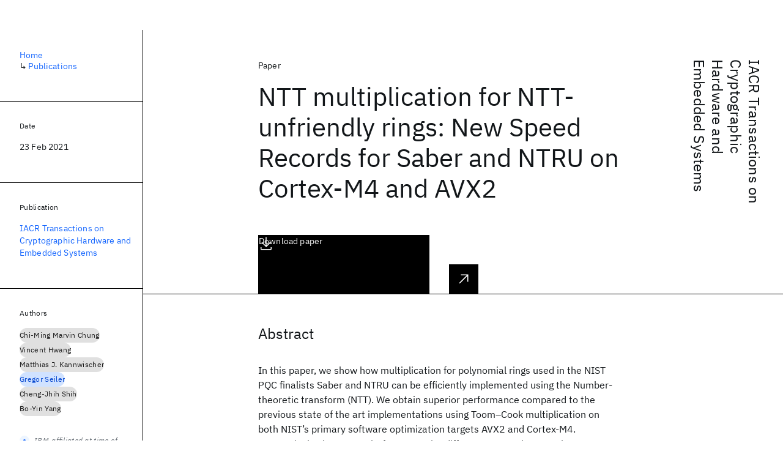

--- FILE ---
content_type: text/html; charset=utf-8
request_url: https://research.ibm.com/publications/ntt-multiplication-for-ntt-unfriendly-rings-new-speed-records-for-saber-and-ntru-on-cortex-m4-and-avx2
body_size: 9990
content:
<!DOCTYPE html><html lang="en-US"><head><meta charSet="utf-8" data-next-head=""/><meta name="citation_title" content="NTT multiplication for NTT-unfriendly rings: New Speed Records for Saber and NTRU on Cortex-M4 and AVX2" data-next-head=""/><meta name="citation_author" content="Chi-Ming Marvin Chung" data-next-head=""/><meta name="citation_author" content="Vincent Hwang" data-next-head=""/><meta name="citation_author" content="Matthias J. Kannwischer" data-next-head=""/><meta name="citation_author" content="Gregor Seiler" data-next-head=""/><meta name="citation_author" content="Cheng-Jhih Shih" data-next-head=""/><meta name="citation_author" content="Bo-Yin Yang" data-next-head=""/><meta name="citation_publication_date" content="2021/02/23" data-next-head=""/><meta name="citation_journal_title" content="IACR Transactions on Cryptographic Hardware and Embedded Systems" data-next-head=""/><meta name="citation_journal_abbrev" content="IACR Transactions on Cryptographic Hardware and Embedded Systems" data-next-head=""/><meta name="citation_publisher" content="Ruhr-University of Bochum" data-next-head=""/><meta name="citation_doi" content="10.46586/tches.v2021.i2.159-188" data-next-head=""/><meta name="citation_pdf_url" content="https://tches.iacr.org/index.php/TCHES/article/download/8791/8391" data-next-head=""/><meta name="citation_keywords" content="Quantum Safe" data-next-head=""/><title data-next-head="">NTT multiplication for NTT-unfriendly rings: New Speed Records for Saber and NTRU on Cortex-M4 and AVX2 for IACR Transactions on Cryptographic Hardware and Embedded Systems - IBM Research</title><meta name="description" content="NTT multiplication for NTT-unfriendly rings: New Speed Records for Saber and NTRU on Cortex-M4 and AVX2 for IACR Transactions on Cryptographic Hardware and Embedded Systems by Chi-Ming Marvin Chung et al." data-next-head=""/><meta name="robots" content="index,follow" data-next-head=""/><meta name="viewport" content="width=device-width,initial-scale=1" data-next-head=""/><link rel="canonical" href="https://research.ibm.com/publications/ntt-multiplication-for-ntt-unfriendly-rings-new-speed-records-for-saber-and-ntru-on-cortex-m4-and-avx2" data-next-head=""/><link rel="icon" href="//www.ibm.com/favicon.ico" data-next-head=""/><link rel="alternate" type="application/rss+xml" href="/rss" data-next-head=""/><meta name="dcterms.date" content="2021-02-09" data-next-head=""/><meta name="dcterms.rights" content="© Copyright IBM Corp. 2021" data-next-head=""/><meta name="geo.country" content="US" data-next-head=""/><meta name="google-site-verification" content="O1nsbg1J1iAeYJK6HneffI0_RiLebmSPxfs5ESYNnwI" data-next-head=""/><meta property="og:title" content="NTT multiplication for NTT-unfriendly rings: New Speed Records for Saber and NTRU on Cortex-M4 and AVX2 for IACR Transactions on Cryptographic Hardware and Embedded Systems" data-next-head=""/><meta property="og:type" content="article" data-next-head=""/><meta property="og:url" content="https://research.ibm.com/publications/ntt-multiplication-for-ntt-unfriendly-rings-new-speed-records-for-saber-and-ntru-on-cortex-m4-and-avx2" data-next-head=""/><meta property="og:site_name" content="IBM Research" data-next-head=""/><meta property="og:locale" content="en_US" data-next-head=""/><meta property="og:description" content="NTT multiplication for NTT-unfriendly rings: New Speed Records for Saber and NTRU on Cortex-M4 and AVX2 for IACR Transactions on Cryptographic Hardware and Embedded Systems by Chi-Ming Marvin Chung et al." data-next-head=""/><meta name="twitter:card" content="summary" data-next-head=""/><meta name="twitter:creator" content="@IBMResearch" data-next-head=""/><meta name="twitter:site" content="@IBMResearch" data-next-head=""/><meta name="twitter:title" content="NTT multiplication for NTT-unfriendly rings: New Speed Records for Saber and NTRU on Cortex-M4 and AVX2 for IACR Transactions on Cryptographic Hardware and Embedded Systems" data-next-head=""/><meta name="twitter:description" content="NTT multiplication for NTT-unfriendly rings: New Speed Records for Saber and NTRU on Cortex-M4 and AVX2 for IACR Transactions on Cryptographic Hardware and Embedded Systems by Chi-Ming Marvin Chung et al." data-next-head=""/><link rel="preload" href="/_next/static/css/83e82bb5068e3ec1.css" as="style"/><link rel="stylesheet" href="/_next/static/css/83e82bb5068e3ec1.css" data-n-g=""/><link rel="preload" href="/_next/static/css/e5da4ffe66e1bf12.css" as="style"/><link rel="stylesheet" href="/_next/static/css/e5da4ffe66e1bf12.css" data-n-p=""/><link rel="preload" href="/_next/static/css/fd825d18bd9b3af5.css" as="style"/><link rel="stylesheet" href="/_next/static/css/fd825d18bd9b3af5.css" data-n-p=""/><noscript data-n-css=""></noscript><script defer="" nomodule="" src="/_next/static/chunks/polyfills-42372ed130431b0a.js"></script><script src="/_next/static/chunks/webpack-1c51ca2ccdd53bac.js" defer=""></script><script src="/_next/static/chunks/framework-2f3de63929c73f88.js" defer=""></script><script src="/_next/static/chunks/main-4619739afe9c9888.js" defer=""></script><script src="/_next/static/chunks/pages/_app-2e0915f9852400ba.js" defer=""></script><script src="/_next/static/chunks/07c2d338-59950c787157217b.js" defer=""></script><script src="/_next/static/chunks/2bd9703c-ddd57495365e9733.js" defer=""></script><script src="/_next/static/chunks/4653-2783c9aefa713848.js" defer=""></script><script src="/_next/static/chunks/8230-146887a2be142eea.js" defer=""></script><script src="/_next/static/chunks/1815-e22b3750d3308bf1.js" defer=""></script><script src="/_next/static/chunks/5376-0038d99c3458ca9b.js" defer=""></script><script src="/_next/static/chunks/7028-6b0bd0c950799339.js" defer=""></script><script src="/_next/static/chunks/8827-02e4b183afd13590.js" defer=""></script><script src="/_next/static/chunks/5868-a75a0d8eec4e6698.js" defer=""></script><script src="/_next/static/chunks/4749-fbf21db1db515e74.js" defer=""></script><script src="/_next/static/chunks/4633-2c0a451973a2a2a3.js" defer=""></script><script src="/_next/static/chunks/1566-dbc2c6e989e067f3.js" defer=""></script><script src="/_next/static/chunks/5626-acdf059de1b60478.js" defer=""></script><script src="/_next/static/chunks/6326-0ca25a6cc6bd100a.js" defer=""></script><script src="/_next/static/chunks/8154-f99aaecb0398d57c.js" defer=""></script><script src="/_next/static/chunks/7280-035d9c5b832dcac7.js" defer=""></script><script src="/_next/static/chunks/3268-ee475b2828a60f89.js" defer=""></script><script src="/_next/static/chunks/7854-7b582b021b44676a.js" defer=""></script><script src="/_next/static/chunks/9789-42fddd6a240dee8b.js" defer=""></script><script src="/_next/static/chunks/7362-746b2a256bbdf20d.js" defer=""></script><script src="/_next/static/chunks/3339-fa57320dedfc8993.js" defer=""></script><script src="/_next/static/chunks/2347-393e3ac05f76ab50.js" defer=""></script><script src="/_next/static/chunks/9158-32380122231af366.js" defer=""></script><script src="/_next/static/chunks/5979-4f1e9beee974c942.js" defer=""></script><script src="/_next/static/chunks/pages/publications/%5Bpid%5D-ea18105fb3bfbbad.js" defer=""></script><script src="/_next/static/OYhjTG8zdxOeB2_cJtwSS/_buildManifest.js" defer=""></script><script src="/_next/static/OYhjTG8zdxOeB2_cJtwSS/_ssgManifest.js" defer=""></script></head><body><script>0</script><div id="__next"><main class="iBiIZ" data-testid="publication-detail" id="main-content"><div class="Fg24T Y5TZe RPesI ZRGUc"><div class="_8scO4 XcAHk _2OuX" style="--row:1"><header class="QVtfo"><div class="_9vDCG DFfe3"><a class="HEKNI" href="/publications?source=22380">IACR Transactions on Cryptographic Hardware and Embedded Systems</a></div><div class="U2An_">Paper</div><div class="_5OrbB"><time dateTime="2021-02-23T00:00:00.000Z">23 Feb 2021</time></div><h1 class="X_d3X">NTT multiplication for NTT-unfriendly rings: New Speed Records for Saber and NTRU on Cortex-M4 and AVX2</h1><div class="I_BNb"><a class="fib4_ _8QzOq jaHwz u_oQQ cds--btn cds--btn--xl cds--layout--size-xl cds--btn--secondary" type="button" href="https://tches.iacr.org/index.php/TCHES/article/download/8791/8391">Download paper<svg focusable="false" preserveAspectRatio="xMidYMid meet" fill="currentColor" aria-hidden="true" width="24" height="24" viewBox="0 0 32 32" class="cds--btn__icon" xmlns="http://www.w3.org/2000/svg"><path d="M26 24v4H6V24H4v4H4a2 2 0 002 2H26a2 2 0 002-2h0V24zM26 14L24.59 12.59 17 20.17 17 2 15 2 15 20.17 7.41 12.59 6 14 16 24 26 14z"></path></svg></a></div><div class="glIpa"><a class="btnC6 _8QzOq trQob cds--btn cds--btn--secondary cds--btn--icon-only" type="button" href="https://tches.iacr.org/index.php/TCHES/article/download/8791/8391"><svg focusable="false" preserveAspectRatio="xMidYMid meet" fill="currentColor" width="24" height="24" viewBox="0 0 32 32" aria-hidden="true" xmlns="http://www.w3.org/2000/svg"><path d="M26 24v4H6V24H4v4H4a2 2 0 002 2H26a2 2 0 002-2h0V24zM26 14L24.59 12.59 17 20.17 17 2 15 2 15 20.17 7.41 12.59 6 14 16 24 26 14z"></path></svg></a><a class="_8QzOq trQob cds--btn cds--btn--secondary cds--btn--icon-only" type="button" href="https://dx.doi.org/10.46586/tches.v2021.i2.159-188"><svg focusable="false" preserveAspectRatio="xMidYMid meet" fill="currentColor" width="24" height="24" viewBox="0 0 32 32" aria-hidden="true" xmlns="http://www.w3.org/2000/svg"><path d="M10 6L10 8 22.59 8 6 24.59 7.41 26 24 9.41 24 22 26 22 26 6 10 6z"></path></svg></a></div></header><section class="k_Ubs VQCQJ"><div class="_3U9NF"><h2 class="FnYe8" id="abstract">Abstract</h2><div class="PshSr"><p class="fX91I _8GzjU dLkDg">In this paper, we show how multiplication for polynomial rings used in the NIST PQC finalists Saber and NTRU can be efficiently implemented using the Number-theoretic transform (NTT). We obtain superior performance compared to the previous state of the art implementations using Toom–Cook multiplication on both NIST’s primary software optimization targets AVX2 and Cortex-M4. Interestingly, these two platforms require different approaches: On the Cortex-M4, we use 32-bit NTT-based polynomial multiplication, while on Intel we use two 16-bit NTT-based polynomial multiplications and combine the products using the Chinese Remainder Theorem (CRT). For Saber, the performance gain is particularly pronounced. On Cortex-M4, the Saber NTT-based matrix-vector multiplication is 61% faster than the Toom–Cook multiplication resulting in 22% fewer cycles for Saber encapsulation. For NTRU, the speed-up is less impressive, but still NTT-based multiplication performs better than Toom–Cook for all parameter sets on Cortex-M4. The NTT-based polynomial multiplication for NTRU-HRSS is 10% faster than Toom–Cook which results in a 6% cost reduction for encapsulation. On AVX2, we obtain speed-ups for three out of four NTRU parameter sets. As a further illustration, we also include code for AVX2 and Cortex-M4 for the Chinese Association for Cryptologic Research competition award winner LAC (also a NIST round 2 candidate) which outperforms existing code.</p></div></div></section><section class="eRsn_"><div class="vq9mI"><h2 class="WAHVg" id="related-publications">Related</h2><div class="Ffpjl"><article class="Xv3EI" data-testid="publication-card"><div class="K0zPj"><div class="JgF8C"><svg focusable="false" preserveAspectRatio="xMidYMid meet" fill="currentColor" aria-hidden="true" width="24" height="24" viewBox="0 0 32 32" class="IP4TE" xmlns="http://www.w3.org/2000/svg"><path d="M25.7,9.3l-7-7C18.5,2.1,18.3,2,18,2H8C6.9,2,6,2.9,6,4v24c0,1.1,0.9,2,2,2h16c1.1,0,2-0.9,2-2V10C26,9.7,25.9,9.5,25.7,9.3 z M18,4.4l5.6,5.6H18V4.4z M24,28H8V4h8v6c0,1.1,0.9,2,2,2h6V28z"></path><path d="M10 22H22V24H10zM10 16H22V18H10z"></path></svg><div class="CaNu_"><svg focusable="false" preserveAspectRatio="xMidYMid meet" fill="currentColor" width="24" height="24" viewBox="0 0 32 32" aria-hidden="true" class="koOzz" xmlns="http://www.w3.org/2000/svg"><path d="M17 22L17 14 13 14 13 16 15 16 15 22 12 22 12 24 20 24 20 22 17 22zM16 8a1.5 1.5 0 101.5 1.5A1.5 1.5 0 0016 8z"></path><path d="M16,30A14,14,0,1,1,30,16,14,14,0,0,1,16,30ZM16,4A12,12,0,1,0,28,16,12,12,0,0,0,16,4Z"></path></svg></div></div><div class="_8ijei"><div class="jEk8r">Conference paper</div><h3 class="aqswh"><a href="/publications/a-framework-for-efficient-lattice-based-daa">A Framework for Efficient Lattice-Based DAA<svg focusable="false" preserveAspectRatio="xMidYMid meet" fill="currentColor" aria-hidden="true" width="24" height="24" viewBox="0 0 24 24" class="WPkqJ" xmlns="http://www.w3.org/2000/svg"><path d="M14 4L12.9 5.1 18.9 11.2 2 11.2 2 12.8 18.9 12.8 12.9 18.9 14 20 22 12z"></path></svg></a></h3></div></div><div class="xx0Uq"><p>Liqun Chen, Nada El Kassem, et al.</p><p class="_8bEye">CYSARM 2019</p></div></article><article class="Xv3EI" data-testid="publication-card"><div class="K0zPj"><div class="JgF8C"><svg focusable="false" preserveAspectRatio="xMidYMid meet" fill="currentColor" aria-hidden="true" width="24" height="24" viewBox="0 0 32 32" class="IP4TE" xmlns="http://www.w3.org/2000/svg"><path d="M25.7,9.3l-7-7C18.5,2.1,18.3,2,18,2H8C6.9,2,6,2.9,6,4v24c0,1.1,0.9,2,2,2h16c1.1,0,2-0.9,2-2V10C26,9.7,25.9,9.5,25.7,9.3 z M18,4.4l5.6,5.6H18V4.4z M24,28H8V4h8v6c0,1.1,0.9,2,2,2h6V28z"></path><path d="M10 22H22V24H10zM10 16H22V18H10z"></path></svg><div class="CaNu_"><svg focusable="false" preserveAspectRatio="xMidYMid meet" fill="currentColor" width="24" height="24" viewBox="0 0 32 32" aria-hidden="true" class="koOzz" xmlns="http://www.w3.org/2000/svg"><path d="M17 22L17 14 13 14 13 16 15 16 15 22 12 22 12 24 20 24 20 22 17 22zM16 8a1.5 1.5 0 101.5 1.5A1.5 1.5 0 0016 8z"></path><path d="M16,30A14,14,0,1,1,30,16,14,14,0,0,1,16,30ZM16,4A12,12,0,1,0,28,16,12,12,0,0,0,16,4Z"></path></svg></div></div><div class="_8ijei"><div class="jEk8r">Paper</div><h3 class="aqswh"><a href="/publications/highly-scalable-searchable-symmetric-encryption-from-ntru-lattice-trapdoors">Highly Scalable Searchable Symmetric Encryption from NTRU Lattice Trapdoors<svg focusable="false" preserveAspectRatio="xMidYMid meet" fill="currentColor" aria-hidden="true" width="24" height="24" viewBox="0 0 24 24" class="WPkqJ" xmlns="http://www.w3.org/2000/svg"><path d="M14 4L12.9 5.1 18.9 11.2 2 11.2 2 12.8 18.9 12.8 12.9 18.9 14 20 22 12z"></path></svg></a></h3></div></div><div class="xx0Uq"><p>Debadrita Talapatra, Sikhar Patranabis, et al.</p><p class="_8bEye">IACR Commun. Cryptol.</p></div></article><article class="Xv3EI" data-testid="publication-card"><div class="K0zPj"><div class="JgF8C"><svg focusable="false" preserveAspectRatio="xMidYMid meet" fill="currentColor" aria-hidden="true" width="24" height="24" viewBox="0 0 32 32" class="IP4TE" xmlns="http://www.w3.org/2000/svg"><path d="M25.7,9.3l-7-7C18.5,2.1,18.3,2,18,2H8C6.9,2,6,2.9,6,4v24c0,1.1,0.9,2,2,2h16c1.1,0,2-0.9,2-2V10C26,9.7,25.9,9.5,25.7,9.3 z M18,4.4l5.6,5.6H18V4.4z M24,28H8V4h8v6c0,1.1,0.9,2,2,2h6V28z"></path><path d="M10 22H22V24H10zM10 16H22V18H10z"></path></svg><div class="CaNu_"><svg focusable="false" preserveAspectRatio="xMidYMid meet" fill="currentColor" width="24" height="24" viewBox="0 0 32 32" aria-hidden="true" class="koOzz" xmlns="http://www.w3.org/2000/svg"><path d="M17 22L17 14 13 14 13 16 15 16 15 22 12 22 12 24 20 24 20 22 17 22zM16 8a1.5 1.5 0 101.5 1.5A1.5 1.5 0 0016 8z"></path><path d="M16,30A14,14,0,1,1,30,16,14,14,0,0,1,16,30ZM16,4A12,12,0,1,0,28,16,12,12,0,0,0,16,4Z"></path></svg></div></div><div class="_8ijei"><div class="jEk8r">Paper</div><h3 class="aqswh"><a href="/publications/the-ibm-4769-cryptographic-coprocessor">The IBM 4769 Cryptographic Coprocessor<svg focusable="false" preserveAspectRatio="xMidYMid meet" fill="currentColor" aria-hidden="true" width="24" height="24" viewBox="0 0 24 24" class="WPkqJ" xmlns="http://www.w3.org/2000/svg"><path d="M14 4L12.9 5.1 18.9 11.2 2 11.2 2 12.8 18.9 12.8 12.9 18.9 14 20 22 12z"></path></svg></a></h3></div></div><div class="xx0Uq"><p>J. A. Busby, E. N. Cohen, et al.</p><p class="_8bEye">IBM J. Res. Dev</p></div></article><article class="Xv3EI" data-testid="publication-card"><div class="K0zPj"><div class="JgF8C"><svg focusable="false" preserveAspectRatio="xMidYMid meet" fill="currentColor" aria-hidden="true" width="24" height="24" viewBox="0 0 32 32" class="IP4TE" xmlns="http://www.w3.org/2000/svg"><path d="M25.7,9.3l-7-7C18.5,2.1,18.3,2,18,2H8C6.9,2,6,2.9,6,4v24c0,1.1,0.9,2,2,2h16c1.1,0,2-0.9,2-2V10C26,9.7,25.9,9.5,25.7,9.3 z M18,4.4l5.6,5.6H18V4.4z M24,28H8V4h8v6c0,1.1,0.9,2,2,2h6V28z"></path><path d="M10 22H22V24H10zM10 16H22V18H10z"></path></svg><div class="CaNu_"><svg focusable="false" preserveAspectRatio="xMidYMid meet" fill="currentColor" width="24" height="24" viewBox="0 0 32 32" aria-hidden="true" class="koOzz" xmlns="http://www.w3.org/2000/svg"><path d="M17 22L17 14 13 14 13 16 15 16 15 22 12 22 12 24 20 24 20 22 17 22zM16 8a1.5 1.5 0 101.5 1.5A1.5 1.5 0 0016 8z"></path><path d="M16,30A14,14,0,1,1,30,16,14,14,0,0,1,16,30ZM16,4A12,12,0,1,0,28,16,12,12,0,0,0,16,4Z"></path></svg></div></div><div class="_8ijei"><div class="jEk8r">Conference paper</div><h3 class="aqswh"><a href="/publications/sub-linear-lattice-based-zero-knowledge-arguments-for-arithmetic-circuits">Sub-linear Lattice-Based Zero-Knowledge Arguments for Arithmetic Circuits<svg focusable="false" preserveAspectRatio="xMidYMid meet" fill="currentColor" aria-hidden="true" width="24" height="24" viewBox="0 0 24 24" class="WPkqJ" xmlns="http://www.w3.org/2000/svg"><path d="M14 4L12.9 5.1 18.9 11.2 2 11.2 2 12.8 18.9 12.8 12.9 18.9 14 20 22 12z"></path></svg></a></h3></div></div><div class="xx0Uq"><p>Carsten Baum, Jonathan Bootle, et al.</p><p class="_8bEye">Crypto 2018</p></div></article></div><div class="XgS2P"><a class="obIJW _8QzOq jaHwz u_oQQ cds--btn cds--btn--secondary" type="button" href="/publications">View all publications<svg focusable="false" preserveAspectRatio="xMidYMid meet" fill="currentColor" aria-hidden="true" width="16" height="16" viewBox="0 0 16 16" class="cds--btn__icon" xmlns="http://www.w3.org/2000/svg"><path d="M9.3 3.7L13.1 7.5 1 7.5 1 8.5 13.1 8.5 9.3 12.3 10 13 15 8 10 3z"></path></svg></a></div></div></section></div><aside class="_8scO4 ioEqj" style="--row:1"><section class="hgUy9 GBlsk"><nav aria-label="breadcrumbs" class="GPgOh"><ol><li><a class="cds--link" href="/">Home</a></li><li><span class="Z6j5t" aria-hidden="true">↳<!-- --> </span><a class="cds--link" href="/publications">Publications</a></li></ol></nav></section><section class="hgUy9 v7pWz GBlsk"><h2 class="zRRkv">Date</h2><div class="SOETe"><time dateTime="2021-02-23T00:00:00.000Z">23 Feb 2021</time></div></section><section class="hgUy9 v7pWz GBlsk"><h2 class="_9qw8c">Publication</h2><div class="j0ckp"><a class="cds--link pIMym" href="/publications?source=22380">IACR Transactions on Cryptographic Hardware and Embedded Systems</a></div></section><div class="glY7_ FOpJO sU9EM"><section class="hgUy9 v7pWz _102e9"><h2 class="eG9du" id="authors">Authors</h2><ul class="erAjw XsMPR VPCjD e90yg NZx5r RIahc"><li class="tAqXo SltpH rQp5_ XB7Ya uC739"><a class="cds--tag cds--tag--operational qvDkO JPTsZ cds--tag--gray" id="tag-id-:R1ip96:" data-testid="operational-tag" href="/publications?author=22862"><span title="" class="" dir="auto"><span title="Chi-Ming Marvin Chung" class="cds--tag__label" dir="auto">Chi-Ming Marvin Chung</span></span></a></li><li class="tAqXo SltpH rQp5_ XB7Ya uC739"><a class="cds--tag cds--tag--operational qvDkO JPTsZ cds--tag--gray" id="tag-id-:R2ip96:" data-testid="operational-tag" href="/publications?author=22863"><span title="" class="" dir="auto"><span title="Vincent Hwang" class="cds--tag__label" dir="auto">Vincent Hwang</span></span></a></li><li class="tAqXo SltpH rQp5_ XB7Ya uC739"><a class="cds--tag cds--tag--operational qvDkO JPTsZ cds--tag--gray" id="tag-id-:R3ip96:" data-testid="operational-tag" href="/publications?author=22864"><span title="" class="" dir="auto"><span title="Matthias J. Kannwischer" class="cds--tag__label" dir="auto">Matthias J. Kannwischer</span></span></a></li><li class="tAqXo SltpH rQp5_ XB7Ya uC739"><a class="cds--tag cds--tag--operational qvDkO JPTsZ cds--tag--blue" id="tag-id-:R4ip96:" data-testid="operational-tag" href="/publications?author=1184"><span title="" class="" dir="auto"><span title="Gregor Seiler" class="cds--tag__label" dir="auto">Gregor Seiler</span></span></a></li><li class="tAqXo SltpH rQp5_ XB7Ya uC739"><a class="cds--tag cds--tag--operational qvDkO JPTsZ cds--tag--gray" id="tag-id-:R5ip96:" data-testid="operational-tag" href="/publications?author=22865"><span title="" class="" dir="auto"><span title="Cheng-Jhih Shih" class="cds--tag__label" dir="auto">Cheng-Jhih Shih</span></span></a></li><li class="tAqXo SltpH rQp5_ XB7Ya uC739"><a class="cds--tag cds--tag--operational qvDkO JPTsZ cds--tag--gray" id="tag-id-:R6ip96:" data-testid="operational-tag" href="/publications?author=22866"><span title="" class="" dir="auto"><span title="Bo-Yin Yang" class="cds--tag__label" dir="auto">Bo-Yin Yang</span></span></a></li></ul><div class="TC9_u"><div class="nUu9L" role="presentation"><svg class="_7rKuO" width="16" height="16" viewBox="0 0 16 16" fill="none" role="presentation"><circle class="ql6Kf" cx="8" cy="8" r="8"></circle><circle class="LIZJx" cx="8" cy="8" r="2"></circle></svg><span class="exJrc">IBM-affiliated at time of publication</span></div></div></section><section class="hgUy9 v7pWz _102e9"><h2 class="eG9du" id="topics">Topics</h2><ul class="erAjw XsMPR VPCjD e90yg NZx5r RIahc"><li class="tAqXo SltpH rQp5_ XB7Ya uC739"><a class="cds--tag cds--tag--operational qvDkO JPTsZ cds--tag--green-10" id="tag-id-:R1kp96:" data-testid="operational-tag" href="/topics/quantum-safe-cryptography-and-migration"><span title="" class="" dir="auto"><span title="Quantum Safe" class="cds--tag__label" dir="auto">Quantum Safe</span></span></a></li></ul></section></div><div class="hlLYT FOpJO sU9EM"><section class="hgUy9 v7pWz _102e9"><h2 class="ifwRw" id="resources">Resources</h2><div class="cm5kM"><ul class="A_jsW j2PsV" style="--border-color:#c1c7cd;--color:#0f62fe;--hover-color:#0f62fe;--icon-color:#0f62fe;--icon-size:1rem;--padding-y:0.5rem"><li class="zTIy0 zkXlv _7Ozjb"><a class="mbD_0" href="https://tches.iacr.org/index.php/TCHES/article/download/8791/8391"><span class="ahIsp">Download</span><svg focusable="false" preserveAspectRatio="xMidYMid meet" fill="currentColor" width="16" height="16" viewBox="0 0 16 16" aria-hidden="true" class="LQtUo" xmlns="http://www.w3.org/2000/svg"><path d="M13 7L12.3 6.3 8.5 10.1 8.5 1 7.5 1 7.5 10.1 3.7 6.3 3 7 8 12zM13 12v2H3v-2H2v2l0 0c0 .6.4 1 1 1h10c.6 0 1-.4 1-1l0 0v-2H13z"></path></svg></a></li><li class="zTIy0 zkXlv"><a class="mbD_0" href="https://dx.doi.org/10.46586/tches.v2021.i2.159-188"><span class="ahIsp">Publication</span><svg focusable="false" preserveAspectRatio="xMidYMid meet" fill="currentColor" width="16" height="16" viewBox="0 0 32 32" aria-hidden="true" class="LQtUo" xmlns="http://www.w3.org/2000/svg"><path d="M10 6L10 8 22.59 8 6 24.59 7.41 26 24 9.41 24 22 26 22 26 6 10 6z"></path></svg></a></li></ul></div></section><section class="hgUy9 v7pWz _102e9"><h2 class="MJSvg" id="share">Share</h2><ul class="k7Uwc"><li><button class="mYkEM _8QzOq trQob cds--btn cds--btn--sm cds--layout--size-sm cds--btn--ghost cds--btn--icon-only" type="button"><svg focusable="false" preserveAspectRatio="xMidYMid meet" fill="currentColor" width="32" height="32" viewBox="0 0 32 32" aria-hidden="true" xmlns="http://www.w3.org/2000/svg"><path d="M26.67,4H5.33A1.34,1.34,0,0,0,4,5.33V26.67A1.34,1.34,0,0,0,5.33,28H16.82V18.72H13.7V15.09h3.12V12.42c0-3.1,1.89-4.79,4.67-4.79.93,0,1.86,0,2.79.14V11H22.37c-1.51,0-1.8.72-1.8,1.77v2.31h3.6l-.47,3.63H20.57V28h6.1A1.34,1.34,0,0,0,28,26.67V5.33A1.34,1.34,0,0,0,26.67,4Z"></path></svg></button></li><li><button class="mYkEM _8QzOq trQob cds--btn cds--btn--sm cds--layout--size-sm cds--btn--ghost cds--btn--icon-only" type="button"><svg focusable="false" preserveAspectRatio="xMidYMid meet" fill="currentColor" width="32" height="32" viewBox="0 0 32 32" aria-hidden="true" xmlns="http://www.w3.org/2000/svg"><path d="m18.2342,14.1624l8.7424-10.1624h-2.0717l-7.591,8.8238-6.0629-8.8238h-6.9929l9.1684,13.3432-9.1684,10.6568h2.0718l8.0163-9.3183,6.4029,9.3183h6.9929l-9.5083-13.8376h.0005Zm-2.8376,3.2984l-.9289-1.3287L7.0763,5.5596h3.1822l5.9649,8.5323.9289,1.3287,7.7536,11.0907h-3.1822l-6.3272-9.05v-.0005Z"></path></svg></button></li><li><button class="mYkEM _8QzOq trQob cds--btn cds--btn--sm cds--layout--size-sm cds--btn--ghost cds--btn--icon-only" type="button"><svg focusable="false" preserveAspectRatio="xMidYMid meet" fill="currentColor" width="32" height="32" viewBox="0 0 32 32" aria-hidden="true" xmlns="http://www.w3.org/2000/svg"><path d="M26.2,4H5.8C4.8,4,4,4.8,4,5.7v20.5c0,0.9,0.8,1.7,1.8,1.7h20.4c1,0,1.8-0.8,1.8-1.7V5.7C28,4.8,27.2,4,26.2,4z M11.1,24.4 H7.6V13h3.5V24.4z M9.4,11.4c-1.1,0-2.1-0.9-2.1-2.1c0-1.2,0.9-2.1,2.1-2.1c1.1,0,2.1,0.9,2.1,2.1S10.5,11.4,9.4,11.4z M24.5,24.3 H21v-5.6c0-1.3,0-3.1-1.9-3.1c-1.9,0-2.1,1.5-2.1,2.9v5.7h-3.5V13h3.3v1.5h0.1c0.5-0.9,1.7-1.9,3.4-1.9c3.6,0,4.3,2.4,4.3,5.5V24.3z"></path></svg></button></li></ul></section></div></aside></div></main></div><script id="__NEXT_DATA__" type="application/json">{"props":{"pageProps":{"envProps":{"cosUrl":"https://research-website-prod-cms-uploads.s3.us.cloud-object-storage.appdomain.cloud/","publicEnv":"production","publicUrl":"https://research.ibm.com/"},"initialApolloState":{"Author:22862":{"__typename":"Author","ibmer":null,"id":"22862"},"Author:22863":{"__typename":"Author","ibmer":null,"id":"22863"},"Author:22864":{"__typename":"Author","ibmer":null,"id":"22864"},"Author:1184":{"__typename":"Author","ibmer":null,"id":"1184"},"Author:22865":{"__typename":"Author","ibmer":null,"id":"22865"},"Author:22866":{"__typename":"Author","ibmer":null,"id":"22866"},"Publication:3120":{"__typename":"Publication","abstract":"Currently standardized Direct Anonymous Attestation (DAA) schemes have their security based on the factoring and the discrete logarithm problems, and are therefore insecure against quantum attackers. This paper presents a quantum-safe lattice-based Direct Anonymous Attestation protocol that can be suitable for inclusion in a future quantum-resistant TPM. The security of our proposed scheme is proved in the Universal Composability (UC) model under the assumed hardness of the Ring-SIS, Ring-LWE, and NTRU problems. The signature size of our proposed DAA scheme is around 2MB, which is (at least) two orders of magnitude smaller compared to existing post-quantum DAA schemes.","authors":[{"__typename":"PublicationHasAuthorName","authorName":{"__typename":"AuthorName","firstName":"Liqun","firstNameInitials":"L.","lastName":"Chen"}},{"__typename":"PublicationHasAuthorName","authorName":{"__typename":"AuthorName","firstName":"Nada","firstNameInitials":"N.","lastName":"El Kassem"}},{"__typename":"PublicationHasAuthorName","authorName":{"__typename":"AuthorName","firstName":"Anja","firstNameInitials":"A.","lastName":"Lehmann"}},{"__typename":"PublicationHasAuthorName","authorName":{"__typename":"AuthorName","firstName":"Vadim","firstNameInitials":"V.","lastName":"Lyubashevsky"}}],"id":"3120","linkCode":null,"publishedMeta":{"__typename":"PublishedMeta","source":"CYSARM 2019"},"slug":"a-framework-for-efficient-lattice-based-daa","title":"A Framework for Efficient Lattice-Based DAA","type":{"__typename":"PublicationType","displayValue":"Conference paper"}},"Publication:159399":{"__typename":"Publication","abstract":"Searchable symmetric encryption (SSE) enables privacy-preserving\nquery execution over symmetrically encrypted databases. In order\nto support realistic query executions over encrypted document\ncollections, one needs SSE schemes capable of supporting both\nconjunctive and disjunctive keyword queries. Unfortunately, existing\nsolutions are either practically inefficient (incur large storage\noverheads and/or high query processing latency), or are quantum-unsafe\ndue to their inherent reliance on public-key cryptographic\ntechniques based on discrete log-hard groups.\nIn this paper, we present the first practically efficient SSE scheme\nwith fast conjunctive and disjunctive keyword searches, compact\nstorage, and security based on the (plausible) quantum-hardness\nof well-studied lattice-based assumptions. As a first stepping stone,\nwe first introduce NTRU-OQXT – a highly compact NTRU lattice-based\nconjunctive SSE scheme that outperforms all existing conjunctive\nSSE schemes in terms of search latency. We then present an\nextension of NTRU-OQXT that additionally supports disjunctive\nqueries. The extended scheme, which we call TWINSSENTRU−OQXT,\nis the first lattice-based practically efficient and highly compact\nSSE scheme capable of supporting both conjunctive and disjunctive\nqueries, while also being plausibly quantum-safe. Technically, both\nschemes rely on a novel oblivious search protocol based on highly\noptimized Fast-Fourier trapdoor sampling algorithms over NTRU\nlattices. While such techniques have been used to design other\nlattice-based cryptographic primitives (such as digital signatures),\nthey have not been applied before in the context of SSE.\nWe present prototype implementations of both schemes, and\nexperimentally validate their practical performance over a large\nreal-world dataset. Our experiments demonstrate that both schemes\nsupport extremely fast query processing while scaling smoothly\nto large datasets. In fact, NTRU-OQXT achieves at least 2× faster\nconjunctive keyword searches as compared to all other conjunctive\nSSE schemes (including the best quantum-unsafe conjunctive SSE\nschemes), and substantially outperforms many of these schemes\nin terms of storage requirements. These efficiency benefits also\ntranslate to TWINSSENTRU−OQXT, which is practically competitive\nwith the best quantum-unsafe SSE schemes capable of supporting\nboth conjunctive and disjunctive queries.","authors":[{"__typename":"PublicationHasAuthorName","authorName":{"__typename":"AuthorName","firstName":"Debadrita","firstNameInitials":null,"lastName":"Talapatra"}},{"__typename":"PublicationHasAuthorName","authorName":{"__typename":"AuthorName","firstName":"Sikhar","firstNameInitials":null,"lastName":"Patranabis"}},{"__typename":"PublicationHasAuthorName","authorName":{"__typename":"AuthorName","firstName":"Debdeep","firstNameInitials":null,"lastName":"Mukhopadhyay"}}],"id":"159399","linkCode":null,"publishedMeta":{"__typename":"PublishedMeta","source":"IACR Commun. Cryptol."},"slug":"highly-scalable-searchable-symmetric-encryption-from-ntru-lattice-trapdoors","title":"Highly Scalable Searchable Symmetric Encryption from NTRU Lattice Trapdoors","type":{"__typename":"PublicationType","displayValue":"Paper"}},"Publication:2152":{"__typename":"Publication","abstract":"System security is currently a main focus area for all IT infrastructure providers. New system features like pervasive encryption, the transition to cloud-based offerings, and the demand for quantum-safe platforms demand increased cryptographic performance as well as more cryptographic agility. The new IBM 4769 Cryptographic Coprocessor addresses these trends. It brings performance improvements that match the requirements of the new IBM z15. A combination of newly available features allows IBM z15 to scale to greater than 5,000 Virtual Hardware secure modules per system and makes it suitable to support virtualized client environments such as cloud-scale datacenters. To meet the dense packaging and energy requirements of those data centers, the form factor and power consumption of the card were reduced significantly. The card also offers an expanded set of algorithms to support state-of-the-art as well as future workloads. For the first time, the user interface provides access to a selected set of quantum-safe algorithms. Infrastructure extensions add hardware-embedded, attestation-friendly trusted boot services, which improve system resiliency by providing hardware enabled measurements of the secure and trusted boot process. These extensions simultaneously simplify the security certifications built on them. This article provides an overview of the IBM 4769 cryptographic coprocessor, highlighting security characteristics, internal hardware, form factor, and enhanced firmware.","authors":[{"__typename":"PublicationHasAuthorName","authorName":{"__typename":"AuthorName","firstName":"J. A.","firstNameInitials":"J.A.","lastName":"Busby"}},{"__typename":"PublicationHasAuthorName","authorName":{"__typename":"AuthorName","firstName":"E. N.","firstNameInitials":"E.N.","lastName":"Cohen"}},{"__typename":"PublicationHasAuthorName","authorName":{"__typename":"AuthorName","firstName":"E. A.","firstNameInitials":"E.A.","lastName":"Dames"}},{"__typename":"PublicationHasAuthorName","authorName":{"__typename":"AuthorName","firstName":"J.","firstNameInitials":"J.","lastName":"Doherty"}},{"__typename":"PublicationHasAuthorName","authorName":{"__typename":"AuthorName","firstName":"Silvio","firstNameInitials":"S.","lastName":"Dragone"}},{"__typename":"PublicationHasAuthorName","authorName":{"__typename":"AuthorName","firstName":"D.","firstNameInitials":"D.","lastName":"Evans"}},{"__typename":"PublicationHasAuthorName","authorName":{"__typename":"AuthorName","firstName":"M. J.","firstNameInitials":"M.J.","lastName":"Fisher"}},{"__typename":"PublicationHasAuthorName","authorName":{"__typename":"AuthorName","firstName":"N.","firstNameInitials":"N.","lastName":"Hadzic"}},{"__typename":"PublicationHasAuthorName","authorName":{"__typename":"AuthorName","firstName":"Christoph","firstNameInitials":"C.","lastName":"Hagleitner"}},{"__typename":"PublicationHasAuthorName","authorName":{"__typename":"AuthorName","firstName":"A. J.","firstNameInitials":"A.J.","lastName":"Higby"}},{"__typename":"PublicationHasAuthorName","authorName":{"__typename":"AuthorName","firstName":"M. D.","firstNameInitials":"M.D.","lastName":"Hocker"}},{"__typename":"PublicationHasAuthorName","authorName":{"__typename":"AuthorName","firstName":"L. S.","firstNameInitials":"L.S.","lastName":"Jagich"}},{"__typename":"PublicationHasAuthorName","authorName":{"__typename":"AuthorName","firstName":"M. J.","firstNameInitials":"M.J.","lastName":"Jordan"}},{"__typename":"PublicationHasAuthorName","authorName":{"__typename":"AuthorName","firstName":"R.","firstNameInitials":"R.","lastName":"Kisley"}},{"__typename":"PublicationHasAuthorName","authorName":{"__typename":"AuthorName","firstName":"K. D.","firstNameInitials":"K.D.","lastName":"Lamb"}},{"__typename":"PublicationHasAuthorName","authorName":{"__typename":"AuthorName","firstName":"M. D.","firstNameInitials":"M.D.","lastName":"Marik"}},{"__typename":"PublicationHasAuthorName","authorName":{"__typename":"AuthorName","firstName":"J.","firstNameInitials":"J.","lastName":"Mayfield"}},{"__typename":"PublicationHasAuthorName","authorName":{"__typename":"AuthorName","firstName":"T. E.","firstNameInitials":"T.E.","lastName":"Morris"}},{"__typename":"PublicationHasAuthorName","authorName":{"__typename":"AuthorName","firstName":"T. D.","firstNameInitials":"T.D.","lastName":"Needham"}},{"__typename":"PublicationHasAuthorName","authorName":{"__typename":"AuthorName","firstName":"W.","firstNameInitials":"W.","lastName":"Santiago-Fernandez"}},{"__typename":"PublicationHasAuthorName","authorName":{"__typename":"AuthorName","firstName":"V.","firstNameInitials":"V.","lastName":"Urban"}},{"__typename":"PublicationHasAuthorName","authorName":{"__typename":"AuthorName","firstName":"T.","firstNameInitials":"T.","lastName":"Visegrady"}},{"__typename":"PublicationHasAuthorName","authorName":{"__typename":"AuthorName","firstName":"K.","firstNameInitials":"K.","lastName":"Werner"}}],"id":"2152","linkCode":null,"publishedMeta":{"__typename":"PublishedMeta","source":"IBM J. Res. Dev"},"slug":"the-ibm-4769-cryptographic-coprocessor","title":"The IBM 4769 Cryptographic Coprocessor","type":{"__typename":"PublicationType","displayValue":"Paper"}},"Publication:19094":{"__typename":"Publication","abstract":"We propose the first zero-knowledge argument with sub-linear communication complexity for arithmetic circuit satisfiability over a prime p whose security is based on the hardness of the short integer solution (SIS) problem. For a circuit with N  gates, the communication complexity of our protocol is  O(Nλlog^3N), where λ is the security parameter. A key component of our construction is a surprisingly simple zero-knowledge proof for pre-images of linear relations whose amortized communication complexity depends only logarithmically on the number of relations being proved. This latter protocol is a substantial improvement, both theoretically and in practice, over the previous results in this line of research of Damgård et al. (CRYPTO 2012), Baum et al. (CRYPTO 2016), Cramer et al. (EUROCRYPT 2017) and del Pino and Lyubashevsky (CRYPTO 2017), and we believe it to be of independent interest.","authors":[{"__typename":"PublicationHasAuthorName","authorName":{"__typename":"AuthorName","firstName":"Carsten","firstNameInitials":null,"lastName":"Baum"}},{"__typename":"PublicationHasAuthorName","authorName":{"__typename":"AuthorName","firstName":"Jonathan","firstNameInitials":null,"lastName":"Bootle"}},{"__typename":"PublicationHasAuthorName","authorName":{"__typename":"AuthorName","firstName":"Andrea","firstNameInitials":null,"lastName":"Cerulli"}},{"__typename":"PublicationHasAuthorName","authorName":{"__typename":"AuthorName","firstName":"Rafael","firstNameInitials":null,"lastName":"Del Pino"}},{"__typename":"PublicationHasAuthorName","authorName":{"__typename":"AuthorName","firstName":"Jens","firstNameInitials":null,"lastName":"Groth"}},{"__typename":"PublicationHasAuthorName","authorName":{"__typename":"AuthorName","firstName":"Vadim","firstNameInitials":null,"lastName":"Lyubashevsky"}}],"id":"19094","linkCode":null,"publishedMeta":{"__typename":"PublishedMeta","source":"Crypto 2018"},"slug":"sub-linear-lattice-based-zero-knowledge-arguments-for-arithmetic-circuits","title":"Sub-linear Lattice-Based Zero-Knowledge Arguments for Arithmetic Circuits","type":{"__typename":"PublicationType","displayValue":"Conference paper"}},"Source:22380":{"__typename":"Source","id":"22380","longName":"IACR Transactions on Cryptographic Hardware and Embedded Systems","shortName":"IACR Transactions on Cryptographic Hardware and Embedded Systems","type":"JOURNAL"},"Tag:236":{"__typename":"Tag","id":"236","name":"Quantum Safe","topic":{"__typename":"Team","slug":"quantum-safe-cryptography-and-migration"}},"ROOT_QUERY":{"__typename":"Query","publicationBySlug({\"slug\":\"ntt-multiplication-for-ntt-unfriendly-rings-new-speed-records-for-saber-and-ntru-on-cortex-m4-and-avx2\"})":{"__typename":"Publication","link":"https://dx.doi.org/10.46586/tches.v2021.i2.159-188","linkBlog":null,"linkCaseStudy":null,"linkCode":null,"linkDataset":null,"linkDemo":null,"linkPdf":"https://tches.iacr.org/index.php/TCHES/article/download/8791/8391","linkPoster":null,"linkSlides":null,"linkVideo":null,"linkWebsite":null,"abstract":"In this paper, we show how multiplication for polynomial rings used in the NIST PQC finalists Saber and NTRU can be efficiently implemented using the Number-theoretic transform (NTT). We obtain superior performance compared to the previous state of the art implementations using Toom–Cook multiplication on both NIST’s primary software optimization targets AVX2 and Cortex-M4. Interestingly, these two platforms require different approaches: On the Cortex-M4, we use 32-bit NTT-based polynomial multiplication, while on Intel we use two 16-bit NTT-based polynomial multiplications and combine the products using the Chinese Remainder Theorem (CRT). For Saber, the performance gain is particularly pronounced. On Cortex-M4, the Saber NTT-based matrix-vector multiplication is 61% faster than the Toom–Cook multiplication resulting in 22% fewer cycles for Saber encapsulation. For NTRU, the speed-up is less impressive, but still NTT-based multiplication performs better than Toom–Cook for all parameter sets on Cortex-M4. The NTT-based polynomial multiplication for NTRU-HRSS is 10% faster than Toom–Cook which results in a 6% cost reduction for encapsulation. On AVX2, we obtain speed-ups for three out of four NTRU parameter sets. As a further illustration, we also include code for AVX2 and Cortex-M4 for the Chinese Association for Cryptologic Research competition award winner LAC (also a NIST round 2 candidate) which outperforms existing code.","authors":[{"__typename":"PublicationHasAuthorName","affiliations":[{"__typename":"Affiliation","isIbm":false,"isSubsidiary":false},{"__typename":"Affiliation","isIbm":false,"isSubsidiary":false}],"authorName":{"__typename":"AuthorName","firstName":"Chi-Ming Marvin","firstNameInitials":"C.-M.M.","lastName":"Chung","author":{"__ref":"Author:22862"}}},{"__typename":"PublicationHasAuthorName","affiliations":[{"__typename":"Affiliation","isIbm":false,"isSubsidiary":false},{"__typename":"Affiliation","isIbm":false,"isSubsidiary":false}],"authorName":{"__typename":"AuthorName","firstName":"Vincent","firstNameInitials":"V.","lastName":"Hwang","author":{"__ref":"Author:22863"}}},{"__typename":"PublicationHasAuthorName","affiliations":[{"__typename":"Affiliation","isIbm":false,"isSubsidiary":false}],"authorName":{"__typename":"AuthorName","firstName":"Matthias J.","firstNameInitials":"M.J.","lastName":"Kannwischer","author":{"__ref":"Author:22864"}}},{"__typename":"PublicationHasAuthorName","affiliations":[{"__typename":"Affiliation","isIbm":true,"isSubsidiary":false},{"__typename":"Affiliation","isIbm":false,"isSubsidiary":false}],"authorName":{"__typename":"AuthorName","firstName":"Gregor","firstNameInitials":"G.","lastName":"Seiler","author":{"__ref":"Author:1184"}}},{"__typename":"PublicationHasAuthorName","affiliations":[{"__typename":"Affiliation","isIbm":false,"isSubsidiary":false},{"__typename":"Affiliation","isIbm":false,"isSubsidiary":false}],"authorName":{"__typename":"AuthorName","firstName":"Cheng-Jhih","firstNameInitials":"C.-J.","lastName":"Shih","author":{"__ref":"Author:22865"}}},{"__typename":"PublicationHasAuthorName","affiliations":[{"__typename":"Affiliation","isIbm":false,"isSubsidiary":false}],"authorName":{"__typename":"AuthorName","firstName":"Bo-Yin","firstNameInitials":"B.-Y.","lastName":"Yang","author":{"__ref":"Author:22866"}}}],"bibtex":null,"doi":"10.46586/tches.v2021.i2.159-188","isbn":null,"issn":null,"notes":{"__typename":"PublicationNotesQuery","result":null},"published":"2021-02-23","publishedMeta":{"__typename":"PublishedMeta","source":"IACR Transactions on Cryptographic Hardware and Embedded Systems"},"publisher":"Ruhr-University of Bochum","related":[{"__ref":"Publication:3120"},{"__ref":"Publication:159399"},{"__ref":"Publication:2152"},{"__ref":"Publication:19094"}],"source":{"__ref":"Source:22380"},"sourceInstance":null,"tags":[{"__ref":"Tag:236"}],"title":"NTT multiplication for NTT-unfriendly rings: New Speed Records for Saber and NTRU on Cortex-M4 and AVX2","type":{"__typename":"PublicationType","displayValue":"Paper"}}}},"messages":{"careers":{"title":"Careers"},"euProjects":{"title":"EU-Funded Projects"},"home":{"title":"Home"},"labs":{"locations":{"address":"Address","addressLink":"Get directions","ibmerContactBusiness":"Business development and relations","ibmerContactMedia":"Media relations","phone":"In-country","tableOfContentsTitle":"Location details","title":"Location"},"researchAreas":{"seeMore":"Learn more about {topic}"},"teams":{"seeMore":"View all team members"},"title":"Labs"},"memberships":{"features":{"title":"Features"}},"projects":{"stripes":{"seeMore":"View more projects"},"title":"Projects"},"publications":{"title":"Publications"},"resources":{"blogPosts":{"source":"IBM Research Blog"},"types":{"blogPost":"Blog Post","interview":"Interview","news":"News","paper":"Paper","podcast":"Podcast","presentation":"Presentation","useCase":"Use case"}},"tablesOfContents":{"overview":"Overview"}}},"__N_SSP":true},"page":"/publications/[pid]","query":{"pid":"ntt-multiplication-for-ntt-unfriendly-rings-new-speed-records-for-saber-and-ntru-on-cortex-m4-and-avx2"},"buildId":"OYhjTG8zdxOeB2_cJtwSS","isFallback":false,"isExperimentalCompile":false,"gssp":true,"locale":"us-en","locales":["us-en","jp-ja"],"defaultLocale":"us-en","scriptLoader":[]}</script></body></html>